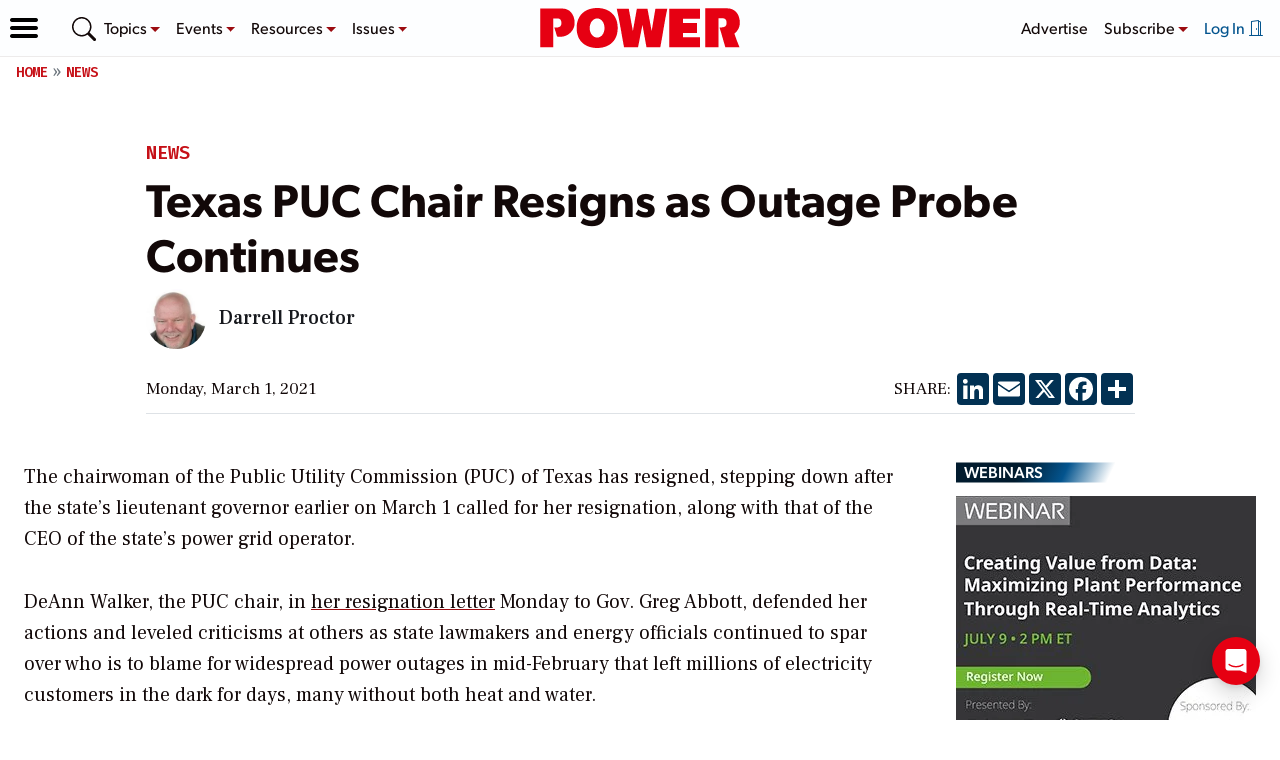

--- FILE ---
content_type: text/html; charset=utf-8
request_url: https://www.google.com/recaptcha/api2/aframe
body_size: 267
content:
<!DOCTYPE HTML><html><head><meta http-equiv="content-type" content="text/html; charset=UTF-8"></head><body><script nonce="WH6yJNX6mFSigIpvBFfFgg">/** Anti-fraud and anti-abuse applications only. See google.com/recaptcha */ try{var clients={'sodar':'https://pagead2.googlesyndication.com/pagead/sodar?'};window.addEventListener("message",function(a){try{if(a.source===window.parent){var b=JSON.parse(a.data);var c=clients[b['id']];if(c){var d=document.createElement('img');d.src=c+b['params']+'&rc='+(localStorage.getItem("rc::a")?sessionStorage.getItem("rc::b"):"");window.document.body.appendChild(d);sessionStorage.setItem("rc::e",parseInt(sessionStorage.getItem("rc::e")||0)+1);localStorage.setItem("rc::h",'1769526990046');}}}catch(b){}});window.parent.postMessage("_grecaptcha_ready", "*");}catch(b){}</script></body></html>

--- FILE ---
content_type: text/css
request_url: https://www.powermag.com/wp-content/plugins/aicms-article-pagination/css/AICMS_Pagination_CSS.css
body_size: -263
content:
/*
.pagination-container {	
	padding: 5px;
	text-align: right;
	width: 100%;
}

.pagination-menu {
}

.pagination-link {
	border: 1px solid blue;
	display: inline-block;
	padding: 2px 3px;
	margin: 0px 3px;
}

.pagination-link-active {
	background-color: blue;
	color: white;
}

.pagination-link:hover {
	background-color: blue;
	color: white;
	cursor: pointer;
}
*/

.pagination-content {
	display: none;
}
